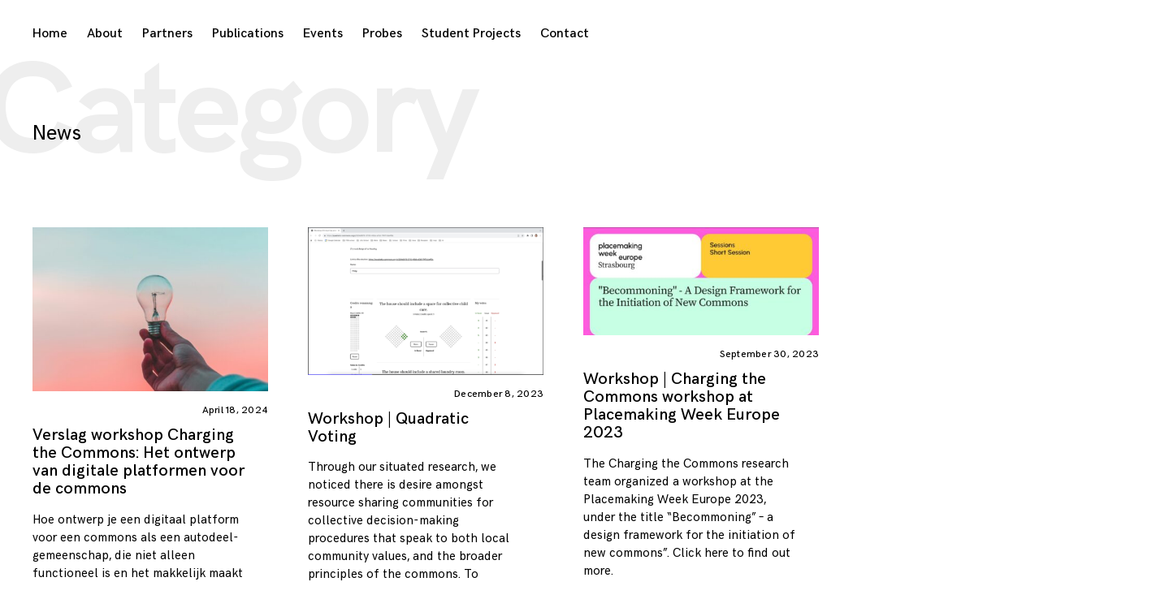

--- FILE ---
content_type: text/html; charset=UTF-8
request_url: https://circulateproject.nl/category/news/
body_size: 10281
content:
<!DOCTYPE html>
<html lang="en-US">
<head>
<meta charset="UTF-8">
<meta name="viewport" content="width=device-width, initial-scale=1">
<link rel="profile" href="http://gmpg.org/xfn/11">

	<script src="https://civicixdproject.com/wp-admin/admin-ajax.php?action=mercator-sso-js&#038;host=circulateproject.nl&#038;back=https%3A%2F%2Fcirculateproject.nl%2Fcategory%2Fnews%2F&#038;site=6&#038;nonce=62fe9426ec"></script>
	<script type="text/javascript">
		/* <![CDATA[ */
			if ( 'function' === typeof MercatorSSO ) {
				document.cookie = "wordpress_test_cookie=WP Cookie check; path=/";
				if ( document.cookie.match( /(;|^)\s*wordpress_test_cookie\=/ ) ) {
					MercatorSSO();
				}
			}
		/* ]]> */
	</script>
<title>News &#8211; Charging the Commons</title>
<meta name='robots' content='max-image-preview:large' />
<link rel="alternate" type="application/rss+xml" title="Charging the Commons &raquo; Feed" href="https://circulateproject.nl/feed/" />
<link rel="alternate" type="application/rss+xml" title="Charging the Commons &raquo; Comments Feed" href="https://circulateproject.nl/comments/feed/" />
<link rel="alternate" type="application/rss+xml" title="Charging the Commons &raquo; News Category Feed" href="https://circulateproject.nl/category/news/feed/" />
<style id='wp-img-auto-sizes-contain-inline-css' type='text/css'>
img:is([sizes=auto i],[sizes^="auto," i]){contain-intrinsic-size:3000px 1500px}
/*# sourceURL=wp-img-auto-sizes-contain-inline-css */
</style>
<style id='wp-emoji-styles-inline-css' type='text/css'>

	img.wp-smiley, img.emoji {
		display: inline !important;
		border: none !important;
		box-shadow: none !important;
		height: 1em !important;
		width: 1em !important;
		margin: 0 0.07em !important;
		vertical-align: -0.1em !important;
		background: none !important;
		padding: 0 !important;
	}
/*# sourceURL=wp-emoji-styles-inline-css */
</style>
<style id='wp-block-library-inline-css' type='text/css'>
:root{--wp-block-synced-color:#7a00df;--wp-block-synced-color--rgb:122,0,223;--wp-bound-block-color:var(--wp-block-synced-color);--wp-editor-canvas-background:#ddd;--wp-admin-theme-color:#007cba;--wp-admin-theme-color--rgb:0,124,186;--wp-admin-theme-color-darker-10:#006ba1;--wp-admin-theme-color-darker-10--rgb:0,107,160.5;--wp-admin-theme-color-darker-20:#005a87;--wp-admin-theme-color-darker-20--rgb:0,90,135;--wp-admin-border-width-focus:2px}@media (min-resolution:192dpi){:root{--wp-admin-border-width-focus:1.5px}}.wp-element-button{cursor:pointer}:root .has-very-light-gray-background-color{background-color:#eee}:root .has-very-dark-gray-background-color{background-color:#313131}:root .has-very-light-gray-color{color:#eee}:root .has-very-dark-gray-color{color:#313131}:root .has-vivid-green-cyan-to-vivid-cyan-blue-gradient-background{background:linear-gradient(135deg,#00d084,#0693e3)}:root .has-purple-crush-gradient-background{background:linear-gradient(135deg,#34e2e4,#4721fb 50%,#ab1dfe)}:root .has-hazy-dawn-gradient-background{background:linear-gradient(135deg,#faaca8,#dad0ec)}:root .has-subdued-olive-gradient-background{background:linear-gradient(135deg,#fafae1,#67a671)}:root .has-atomic-cream-gradient-background{background:linear-gradient(135deg,#fdd79a,#004a59)}:root .has-nightshade-gradient-background{background:linear-gradient(135deg,#330968,#31cdcf)}:root .has-midnight-gradient-background{background:linear-gradient(135deg,#020381,#2874fc)}:root{--wp--preset--font-size--normal:16px;--wp--preset--font-size--huge:42px}.has-regular-font-size{font-size:1em}.has-larger-font-size{font-size:2.625em}.has-normal-font-size{font-size:var(--wp--preset--font-size--normal)}.has-huge-font-size{font-size:var(--wp--preset--font-size--huge)}.has-text-align-center{text-align:center}.has-text-align-left{text-align:left}.has-text-align-right{text-align:right}.has-fit-text{white-space:nowrap!important}#end-resizable-editor-section{display:none}.aligncenter{clear:both}.items-justified-left{justify-content:flex-start}.items-justified-center{justify-content:center}.items-justified-right{justify-content:flex-end}.items-justified-space-between{justify-content:space-between}.screen-reader-text{border:0;clip-path:inset(50%);height:1px;margin:-1px;overflow:hidden;padding:0;position:absolute;width:1px;word-wrap:normal!important}.screen-reader-text:focus{background-color:#ddd;clip-path:none;color:#444;display:block;font-size:1em;height:auto;left:5px;line-height:normal;padding:15px 23px 14px;text-decoration:none;top:5px;width:auto;z-index:100000}html :where(.has-border-color){border-style:solid}html :where([style*=border-top-color]){border-top-style:solid}html :where([style*=border-right-color]){border-right-style:solid}html :where([style*=border-bottom-color]){border-bottom-style:solid}html :where([style*=border-left-color]){border-left-style:solid}html :where([style*=border-width]){border-style:solid}html :where([style*=border-top-width]){border-top-style:solid}html :where([style*=border-right-width]){border-right-style:solid}html :where([style*=border-bottom-width]){border-bottom-style:solid}html :where([style*=border-left-width]){border-left-style:solid}html :where(img[class*=wp-image-]){height:auto;max-width:100%}:where(figure){margin:0 0 1em}html :where(.is-position-sticky){--wp-admin--admin-bar--position-offset:var(--wp-admin--admin-bar--height,0px)}@media screen and (max-width:600px){html :where(.is-position-sticky){--wp-admin--admin-bar--position-offset:0px}}

/*# sourceURL=wp-block-library-inline-css */
</style><style id='global-styles-inline-css' type='text/css'>
:root{--wp--preset--aspect-ratio--square: 1;--wp--preset--aspect-ratio--4-3: 4/3;--wp--preset--aspect-ratio--3-4: 3/4;--wp--preset--aspect-ratio--3-2: 3/2;--wp--preset--aspect-ratio--2-3: 2/3;--wp--preset--aspect-ratio--16-9: 16/9;--wp--preset--aspect-ratio--9-16: 9/16;--wp--preset--color--black: #000000;--wp--preset--color--cyan-bluish-gray: #abb8c3;--wp--preset--color--white: #ffffff;--wp--preset--color--pale-pink: #f78da7;--wp--preset--color--vivid-red: #cf2e2e;--wp--preset--color--luminous-vivid-orange: #ff6900;--wp--preset--color--luminous-vivid-amber: #fcb900;--wp--preset--color--light-green-cyan: #7bdcb5;--wp--preset--color--vivid-green-cyan: #00d084;--wp--preset--color--pale-cyan-blue: #8ed1fc;--wp--preset--color--vivid-cyan-blue: #0693e3;--wp--preset--color--vivid-purple: #9b51e0;--wp--preset--gradient--vivid-cyan-blue-to-vivid-purple: linear-gradient(135deg,rgb(6,147,227) 0%,rgb(155,81,224) 100%);--wp--preset--gradient--light-green-cyan-to-vivid-green-cyan: linear-gradient(135deg,rgb(122,220,180) 0%,rgb(0,208,130) 100%);--wp--preset--gradient--luminous-vivid-amber-to-luminous-vivid-orange: linear-gradient(135deg,rgb(252,185,0) 0%,rgb(255,105,0) 100%);--wp--preset--gradient--luminous-vivid-orange-to-vivid-red: linear-gradient(135deg,rgb(255,105,0) 0%,rgb(207,46,46) 100%);--wp--preset--gradient--very-light-gray-to-cyan-bluish-gray: linear-gradient(135deg,rgb(238,238,238) 0%,rgb(169,184,195) 100%);--wp--preset--gradient--cool-to-warm-spectrum: linear-gradient(135deg,rgb(74,234,220) 0%,rgb(151,120,209) 20%,rgb(207,42,186) 40%,rgb(238,44,130) 60%,rgb(251,105,98) 80%,rgb(254,248,76) 100%);--wp--preset--gradient--blush-light-purple: linear-gradient(135deg,rgb(255,206,236) 0%,rgb(152,150,240) 100%);--wp--preset--gradient--blush-bordeaux: linear-gradient(135deg,rgb(254,205,165) 0%,rgb(254,45,45) 50%,rgb(107,0,62) 100%);--wp--preset--gradient--luminous-dusk: linear-gradient(135deg,rgb(255,203,112) 0%,rgb(199,81,192) 50%,rgb(65,88,208) 100%);--wp--preset--gradient--pale-ocean: linear-gradient(135deg,rgb(255,245,203) 0%,rgb(182,227,212) 50%,rgb(51,167,181) 100%);--wp--preset--gradient--electric-grass: linear-gradient(135deg,rgb(202,248,128) 0%,rgb(113,206,126) 100%);--wp--preset--gradient--midnight: linear-gradient(135deg,rgb(2,3,129) 0%,rgb(40,116,252) 100%);--wp--preset--font-size--small: 13px;--wp--preset--font-size--medium: 20px;--wp--preset--font-size--large: 36px;--wp--preset--font-size--x-large: 42px;--wp--preset--spacing--20: 0.44rem;--wp--preset--spacing--30: 0.67rem;--wp--preset--spacing--40: 1rem;--wp--preset--spacing--50: 1.5rem;--wp--preset--spacing--60: 2.25rem;--wp--preset--spacing--70: 3.38rem;--wp--preset--spacing--80: 5.06rem;--wp--preset--shadow--natural: 6px 6px 9px rgba(0, 0, 0, 0.2);--wp--preset--shadow--deep: 12px 12px 50px rgba(0, 0, 0, 0.4);--wp--preset--shadow--sharp: 6px 6px 0px rgba(0, 0, 0, 0.2);--wp--preset--shadow--outlined: 6px 6px 0px -3px rgb(255, 255, 255), 6px 6px rgb(0, 0, 0);--wp--preset--shadow--crisp: 6px 6px 0px rgb(0, 0, 0);}:where(.is-layout-flex){gap: 0.5em;}:where(.is-layout-grid){gap: 0.5em;}body .is-layout-flex{display: flex;}.is-layout-flex{flex-wrap: wrap;align-items: center;}.is-layout-flex > :is(*, div){margin: 0;}body .is-layout-grid{display: grid;}.is-layout-grid > :is(*, div){margin: 0;}:where(.wp-block-columns.is-layout-flex){gap: 2em;}:where(.wp-block-columns.is-layout-grid){gap: 2em;}:where(.wp-block-post-template.is-layout-flex){gap: 1.25em;}:where(.wp-block-post-template.is-layout-grid){gap: 1.25em;}.has-black-color{color: var(--wp--preset--color--black) !important;}.has-cyan-bluish-gray-color{color: var(--wp--preset--color--cyan-bluish-gray) !important;}.has-white-color{color: var(--wp--preset--color--white) !important;}.has-pale-pink-color{color: var(--wp--preset--color--pale-pink) !important;}.has-vivid-red-color{color: var(--wp--preset--color--vivid-red) !important;}.has-luminous-vivid-orange-color{color: var(--wp--preset--color--luminous-vivid-orange) !important;}.has-luminous-vivid-amber-color{color: var(--wp--preset--color--luminous-vivid-amber) !important;}.has-light-green-cyan-color{color: var(--wp--preset--color--light-green-cyan) !important;}.has-vivid-green-cyan-color{color: var(--wp--preset--color--vivid-green-cyan) !important;}.has-pale-cyan-blue-color{color: var(--wp--preset--color--pale-cyan-blue) !important;}.has-vivid-cyan-blue-color{color: var(--wp--preset--color--vivid-cyan-blue) !important;}.has-vivid-purple-color{color: var(--wp--preset--color--vivid-purple) !important;}.has-black-background-color{background-color: var(--wp--preset--color--black) !important;}.has-cyan-bluish-gray-background-color{background-color: var(--wp--preset--color--cyan-bluish-gray) !important;}.has-white-background-color{background-color: var(--wp--preset--color--white) !important;}.has-pale-pink-background-color{background-color: var(--wp--preset--color--pale-pink) !important;}.has-vivid-red-background-color{background-color: var(--wp--preset--color--vivid-red) !important;}.has-luminous-vivid-orange-background-color{background-color: var(--wp--preset--color--luminous-vivid-orange) !important;}.has-luminous-vivid-amber-background-color{background-color: var(--wp--preset--color--luminous-vivid-amber) !important;}.has-light-green-cyan-background-color{background-color: var(--wp--preset--color--light-green-cyan) !important;}.has-vivid-green-cyan-background-color{background-color: var(--wp--preset--color--vivid-green-cyan) !important;}.has-pale-cyan-blue-background-color{background-color: var(--wp--preset--color--pale-cyan-blue) !important;}.has-vivid-cyan-blue-background-color{background-color: var(--wp--preset--color--vivid-cyan-blue) !important;}.has-vivid-purple-background-color{background-color: var(--wp--preset--color--vivid-purple) !important;}.has-black-border-color{border-color: var(--wp--preset--color--black) !important;}.has-cyan-bluish-gray-border-color{border-color: var(--wp--preset--color--cyan-bluish-gray) !important;}.has-white-border-color{border-color: var(--wp--preset--color--white) !important;}.has-pale-pink-border-color{border-color: var(--wp--preset--color--pale-pink) !important;}.has-vivid-red-border-color{border-color: var(--wp--preset--color--vivid-red) !important;}.has-luminous-vivid-orange-border-color{border-color: var(--wp--preset--color--luminous-vivid-orange) !important;}.has-luminous-vivid-amber-border-color{border-color: var(--wp--preset--color--luminous-vivid-amber) !important;}.has-light-green-cyan-border-color{border-color: var(--wp--preset--color--light-green-cyan) !important;}.has-vivid-green-cyan-border-color{border-color: var(--wp--preset--color--vivid-green-cyan) !important;}.has-pale-cyan-blue-border-color{border-color: var(--wp--preset--color--pale-cyan-blue) !important;}.has-vivid-cyan-blue-border-color{border-color: var(--wp--preset--color--vivid-cyan-blue) !important;}.has-vivid-purple-border-color{border-color: var(--wp--preset--color--vivid-purple) !important;}.has-vivid-cyan-blue-to-vivid-purple-gradient-background{background: var(--wp--preset--gradient--vivid-cyan-blue-to-vivid-purple) !important;}.has-light-green-cyan-to-vivid-green-cyan-gradient-background{background: var(--wp--preset--gradient--light-green-cyan-to-vivid-green-cyan) !important;}.has-luminous-vivid-amber-to-luminous-vivid-orange-gradient-background{background: var(--wp--preset--gradient--luminous-vivid-amber-to-luminous-vivid-orange) !important;}.has-luminous-vivid-orange-to-vivid-red-gradient-background{background: var(--wp--preset--gradient--luminous-vivid-orange-to-vivid-red) !important;}.has-very-light-gray-to-cyan-bluish-gray-gradient-background{background: var(--wp--preset--gradient--very-light-gray-to-cyan-bluish-gray) !important;}.has-cool-to-warm-spectrum-gradient-background{background: var(--wp--preset--gradient--cool-to-warm-spectrum) !important;}.has-blush-light-purple-gradient-background{background: var(--wp--preset--gradient--blush-light-purple) !important;}.has-blush-bordeaux-gradient-background{background: var(--wp--preset--gradient--blush-bordeaux) !important;}.has-luminous-dusk-gradient-background{background: var(--wp--preset--gradient--luminous-dusk) !important;}.has-pale-ocean-gradient-background{background: var(--wp--preset--gradient--pale-ocean) !important;}.has-electric-grass-gradient-background{background: var(--wp--preset--gradient--electric-grass) !important;}.has-midnight-gradient-background{background: var(--wp--preset--gradient--midnight) !important;}.has-small-font-size{font-size: var(--wp--preset--font-size--small) !important;}.has-medium-font-size{font-size: var(--wp--preset--font-size--medium) !important;}.has-large-font-size{font-size: var(--wp--preset--font-size--large) !important;}.has-x-large-font-size{font-size: var(--wp--preset--font-size--x-large) !important;}
/*# sourceURL=global-styles-inline-css */
</style>

<style id='classic-theme-styles-inline-css' type='text/css'>
/*! This file is auto-generated */
.wp-block-button__link{color:#fff;background-color:#32373c;border-radius:9999px;box-shadow:none;text-decoration:none;padding:calc(.667em + 2px) calc(1.333em + 2px);font-size:1.125em}.wp-block-file__button{background:#32373c;color:#fff;text-decoration:none}
/*# sourceURL=/wp-includes/css/classic-themes.min.css */
</style>
<link rel='stylesheet' id='coup-style-css' href='https://circulateproject.nl/wp-content/themes/coup-lite/style.css?ver=6.9' type='text/css' media='all' />
<style id='coup-style-inline-css' type='text/css'>
.site-title,
		.site-description {
			position: absolute;
			clip: rect(1px, 1px, 1px, 1px);
		}
/*# sourceURL=coup-style-inline-css */
</style>
<link rel='stylesheet' id='coup-font-enqueue-css' href='https://circulateproject.nl/wp-content/themes/coup-lite/assets/fonts/hk-grotesk/stylesheet.css?ver=6.9' type='text/css' media='all' />
<link rel='stylesheet' id='child-style-css' href='https://circulateproject.nl/wp-content/themes/circulate/style.css?ver=1727' type='text/css' media='all' />
<script type="text/javascript" src="https://circulateproject.nl/wp-includes/js/jquery/jquery.min.js?ver=3.7.1" id="jquery-core-js"></script>
<script type="text/javascript" src="https://circulateproject.nl/wp-includes/js/jquery/jquery-migrate.min.js?ver=3.4.1" id="jquery-migrate-js"></script>
<link rel="https://api.w.org/" href="https://circulateproject.nl/wp-json/" /><link rel="alternate" title="JSON" type="application/json" href="https://circulateproject.nl/wp-json/wp/v2/categories/4" /><link rel="EditURI" type="application/rsd+xml" title="RSD" href="https://circulateproject.nl/xmlrpc.php?rsd" />
<meta name="generator" content="WordPress 6.9" />
<link rel="icon" href="https://circulateproject.nl/wp-content/uploads/sites/6/2022/04/cropped-CtC_RGB_Icon-e1649946117382-32x32.png" sizes="32x32" />
<link rel="icon" href="https://circulateproject.nl/wp-content/uploads/sites/6/2022/04/cropped-CtC_RGB_Icon-e1649946117382-192x192.png" sizes="192x192" />
<link rel="apple-touch-icon" href="https://circulateproject.nl/wp-content/uploads/sites/6/2022/04/cropped-CtC_RGB_Icon-e1649946117382-180x180.png" />
<meta name="msapplication-TileImage" content="https://circulateproject.nl/wp-content/uploads/sites/6/2022/04/cropped-CtC_RGB_Icon-e1649946117382-270x270.png" />
		<style type="text/css" id="wp-custom-css">
			.entry-content a {
     color: #3a80a1 !important;
	   Text-decoration: underline #3a80a1 solid !important;  
}

.entry-content a:hover {
  color: #ff7d08 !important;
	Text-decoration: underline #ff7d08 solid !important;  
}


		</style>
		</head>

<body class="archive category category-news category-4 wp-theme-coup-lite wp-child-theme-circulate tk-theme-frontend standard-layout group-blog hfeed has-sidebar">
<div id="page" class="site">
	<a class="skip-link screen-reader-text" href="#content">Skip to content</a>

	<header id="masthead" class="site-header" role="banner">
		<div class="site-branding">
														<p class="site-title"><a href="https://circulateproject.nl/" rel="home">Charging the Commons</a></p>
											<p class="site-description">Designing for resource-sharing communities</p>
											</div><!-- .site-branding -->

		<div class="sidebar-nav-holder">

							<div class="sidebar-button">
					<button class="sidebar-toggle">
						<span class="screen-reader-text">toggle open/close sidebar</span>
						<i class="icon-sidebar"></i>
						<i class="icon-close"></i>
					</button>
				</div>
				<div class="sidebar-hide-scroll">
					
<aside id="secondary" class="widget-area" role="complementary">
	<section id="search-2" class="widget widget_search">

<form role="search" method="get" class="search-form" action="https://circulateproject.nl/">
	<label for="search-form-6972df407dc94">
		<span class="screen-reader-text">Search for: '</span>
	</label>
	<input type="search" id="search-form-6972df407dc94" class="search-field" placeholder="Search" value="" name="s" />
	<button type="submit" class="search-submit">
		<i class="icon-search"></i>
		<span class="screen-reader-text">
			Search			</span>
		</button>
</form>
</section><section id="calendar-2" class="widget widget_calendar"><div id="calendar_wrap" class="calendar_wrap"><table id="wp-calendar" class="wp-calendar-table">
	<caption>January 2026</caption>
	<thead>
	<tr>
		<th scope="col" aria-label="Monday">M</th>
		<th scope="col" aria-label="Tuesday">T</th>
		<th scope="col" aria-label="Wednesday">W</th>
		<th scope="col" aria-label="Thursday">T</th>
		<th scope="col" aria-label="Friday">F</th>
		<th scope="col" aria-label="Saturday">S</th>
		<th scope="col" aria-label="Sunday">S</th>
	</tr>
	</thead>
	<tbody>
	<tr>
		<td colspan="3" class="pad">&nbsp;</td><td>1</td><td>2</td><td>3</td><td>4</td>
	</tr>
	<tr>
		<td>5</td><td>6</td><td>7</td><td>8</td><td>9</td><td>10</td><td>11</td>
	</tr>
	<tr>
		<td>12</td><td>13</td><td>14</td><td>15</td><td>16</td><td>17</td><td>18</td>
	</tr>
	<tr>
		<td>19</td><td>20</td><td>21</td><td>22</td><td id="today">23</td><td>24</td><td>25</td>
	</tr>
	<tr>
		<td>26</td><td>27</td><td>28</td><td>29</td><td>30</td><td>31</td>
		<td class="pad" colspan="1">&nbsp;</td>
	</tr>
	</tbody>
	</table><nav aria-label="Previous and next months" class="wp-calendar-nav">
		<span class="wp-calendar-nav-prev"><a href="https://circulateproject.nl/2024/07/">&laquo; Jul</a></span>
		<span class="pad">&nbsp;</span>
		<span class="wp-calendar-nav-next">&nbsp;</span>
	</nav></div></section>
		<section id="recent-posts-2" class="widget widget_recent_entries">
		<h6 class="widget-title">Recent Posts</h6>
		<ul>
											<li>
					<a href="https://circulateproject.nl/2024/07/11/design-for-collective-decision-making/">Design for Collective Decision-making</a>
									</li>
											<li>
					<a href="https://circulateproject.nl/2024/07/11/utility-collectivity-card-deck/">Utility/Collectivity Card Deck</a>
									</li>
											<li>
					<a href="https://circulateproject.nl/2024/07/09/be-commoning-a-model-for-the-design-of-new-commons-initiatives/">Be-commoning: a model for the design of new commons initiatives</a>
									</li>
											<li>
					<a href="https://circulateproject.nl/2024/07/02/becommoning-bespiegeld-in-gesprek-met-professionals-1-marthijn-pool-en-marjolein-smeele/">Becommoning bespiegeld: in gesprek met professionals #2 |  Marthijn Pool (Space &amp; Matter) en Marjolein Smeele (Common City)</a>
									</li>
											<li>
					<a href="https://circulateproject.nl/2024/06/27/becommoning-bespiegeld-in-gesprek-met-professionals-1-minouche-besters-partner-bij-stipo/">Becommoning bespiegeld: in gesprek met professionals #1  |  Minouche Besters, Partner bij Stipo</a>
									</li>
					</ul>

		</section><section id="text-2" class="widget widget_text"><h6 class="widget-title">Colophon</h6>			<div class="textwidget"><p>lorem</p>
</div>
		</section></aside><!-- #secondary -->
				</div>
			
			<nav id="site-navigation" class="main-navigation" role="navigation">
				<button class="menu-toggle hide" aria-controls="primary-menu" aria-expanded="false">
					<span class="open-menu">Menu</span>
					<span class="close-menu">Close</span>
					<span class="hamburger">
						<span></span>
						<span></span>
					</span>
				</button>
				<div class="menu-primary-navigation-container"><ul id="primary-menu" class="menu"><li id="menu-item-99" class="menu-item menu-item-type-custom menu-item-object-custom menu-item-home menu-item-99"><a href="http://circulateproject.nl/">Home</a></li>
<li id="menu-item-100" class="menu-item menu-item-type-post_type menu-item-object-page menu-item-100"><a href="https://circulateproject.nl/sample-page/">About</a></li>
<li id="menu-item-141" class="menu-item menu-item-type-post_type menu-item-object-page menu-item-141"><a href="https://circulateproject.nl/consortium-partners/">Partners</a></li>
<li id="menu-item-186" class="menu-item menu-item-type-taxonomy menu-item-object-category menu-item-186"><a href="https://circulateproject.nl/category/publications/">Publications</a></li>
<li id="menu-item-263" class="menu-item menu-item-type-taxonomy menu-item-object-category menu-item-263"><a href="https://circulateproject.nl/category/events/">Events</a></li>
<li id="menu-item-185" class="menu-item menu-item-type-taxonomy menu-item-object-category menu-item-185"><a href="https://circulateproject.nl/category/probes/">Probes</a></li>
<li id="menu-item-187" class="menu-item menu-item-type-taxonomy menu-item-object-category menu-item-187"><a href="https://circulateproject.nl/category/student-projects/">Student Projects</a></li>
<li id="menu-item-101" class="menu-item menu-item-type-post_type menu-item-object-page menu-item-101"><a href="https://circulateproject.nl/contact/">Contact</a></li>
</ul></div>			</nav><!-- #site-navigation -->
		</div>
	</header><!-- #masthead -->

	<div id="content" class="site-content">

	<div id="primary" class="content-area">
		<main id="main" class="site-main container" role="main">

		
			<header class="page-header container">
				<h1 class="page-title"><span class="big-text">Category</span><span class="archive-name">News</span></h1>			</header><!-- .page-header -->

			<div id="post-load" class="row">

			
<article id="post-659" class="post-659 post type-post status-publish format-standard has-post-thumbnail hentry category-news">
<div class="archive-background">

	
			<div class="featured-content featured-image horizontal-img">

				
				
					<a href="https://circulateproject.nl/2024/04/18/verslag-workshop-charging-the-commons-het-ontwerp-van-digitale-platformen-voor-de-commons/"><img width="450" height="314" src="https://circulateproject.nl/wp-content/uploads/sites/6/2023/09/diego-ph-fIq0tET6llw-unsplash-scaled-e1714729577935-450x314.jpg" class="attachment-coup-archive size-coup-archive wp-post-image" alt="" decoding="async" fetchpriority="high" srcset="https://circulateproject.nl/wp-content/uploads/sites/6/2023/09/diego-ph-fIq0tET6llw-unsplash-scaled-e1714729577935-450x314.jpg 450w, https://circulateproject.nl/wp-content/uploads/sites/6/2023/09/diego-ph-fIq0tET6llw-unsplash-scaled-e1714729577935-300x209.jpg 300w, https://circulateproject.nl/wp-content/uploads/sites/6/2023/09/diego-ph-fIq0tET6llw-unsplash-scaled-e1714729577935-1024x714.jpg 1024w, https://circulateproject.nl/wp-content/uploads/sites/6/2023/09/diego-ph-fIq0tET6llw-unsplash-scaled-e1714729577935-768x535.jpg 768w, https://circulateproject.nl/wp-content/uploads/sites/6/2023/09/diego-ph-fIq0tET6llw-unsplash-scaled-e1714729577935-1536x1070.jpg 1536w, https://circulateproject.nl/wp-content/uploads/sites/6/2023/09/diego-ph-fIq0tET6llw-unsplash-scaled-e1714729577935-900x627.jpg 900w, https://circulateproject.nl/wp-content/uploads/sites/6/2023/09/diego-ph-fIq0tET6llw-unsplash-scaled-e1714729577935-1000x697.jpg 1000w, https://circulateproject.nl/wp-content/uploads/sites/6/2023/09/diego-ph-fIq0tET6llw-unsplash-scaled-e1714729577935.jpg 2048w" sizes="(max-width: 450px) 100vw, 450px" /></a>

				
				<a class="more-link" href="https://circulateproject.nl/2024/04/18/verslag-workshop-charging-the-commons-het-ontwerp-van-digitale-platformen-voor-de-commons/">Read More</a>
			</div>

			<div class="entry-meta">
		<span class="byline">By : <span class="author vcard"><a class="url fn n" href="https://circulateproject.nl/author/iskander/">iskander</a></span></span><span class="posted-on"> <a href="https://circulateproject.nl/2024/04/18/verslag-workshop-charging-the-commons-het-ontwerp-van-digitale-platformen-voor-de-commons/" rel="bookmark"><time class="entry-date published" datetime="2024-04-18T15:45:19+00:00">April 18, 2024</time><time class="updated" datetime="2024-05-14T15:51:00+00:00">May 14, 2024</time></a></span>	</div><!-- .entry-meta -->
	
	<header class="entry-header">
		<h2 class="entry-title"><a href="https://circulateproject.nl/2024/04/18/verslag-workshop-charging-the-commons-het-ontwerp-van-digitale-platformen-voor-de-commons/" rel="bookmark">Verslag workshop Charging the Commons: Het ontwerp van digitale platformen voor de commons</a></h2>	</header><!-- .entry-header -->

	<div class="entry-content">
		<p>Hoe ontwerp je een digitaal platform voor een commons als een autodeel-gemeenschap, die niet alleen functioneel is en het makkelijk maakt om een auto te reserveren, maar die tegelijkertijd ook de commons als gemeenschap versterkt? Die vraag stond centraal in de workshop die we op 4 april met partners uit het Charging the Commons-project hielden bij de HvA. </p>
	</div><!-- .entry-content -->

	</div>
</article><!-- #post-## -->

<article id="post-509" class="post-509 post type-post status-publish format-standard has-post-thumbnail hentry category-news">
<div class="archive-background">

	
			<div class="featured-content featured-image horizontal-img">

				
				
					<a href="https://circulateproject.nl/2023/12/08/quadratic-voting-workshop/"><img width="450" height="282" src="https://circulateproject.nl/wp-content/uploads/sites/6/2023/12/Quadratic-voting-image001-1-450x282.png" class="attachment-coup-archive size-coup-archive wp-post-image" alt="" decoding="async" srcset="https://circulateproject.nl/wp-content/uploads/sites/6/2023/12/Quadratic-voting-image001-1-450x282.png 450w, https://circulateproject.nl/wp-content/uploads/sites/6/2023/12/Quadratic-voting-image001-1-300x188.png 300w, https://circulateproject.nl/wp-content/uploads/sites/6/2023/12/Quadratic-voting-image001-1-1024x641.png 1024w, https://circulateproject.nl/wp-content/uploads/sites/6/2023/12/Quadratic-voting-image001-1-768x480.png 768w, https://circulateproject.nl/wp-content/uploads/sites/6/2023/12/Quadratic-voting-image001-1-1536x961.png 1536w, https://circulateproject.nl/wp-content/uploads/sites/6/2023/12/Quadratic-voting-image001-1-900x563.png 900w, https://circulateproject.nl/wp-content/uploads/sites/6/2023/12/Quadratic-voting-image001-1-1000x626.png 1000w, https://circulateproject.nl/wp-content/uploads/sites/6/2023/12/Quadratic-voting-image001-1.png 1576w" sizes="(max-width: 450px) 100vw, 450px" /></a>

				
				<a class="more-link" href="https://circulateproject.nl/2023/12/08/quadratic-voting-workshop/">Read More</a>
			</div>

			<div class="entry-meta">
		<span class="byline">By : <span class="author vcard"><a class="url fn n" href="https://circulateproject.nl/author/iskander/">iskander</a></span></span><span class="posted-on"> <a href="https://circulateproject.nl/2023/12/08/quadratic-voting-workshop/" rel="bookmark"><time class="entry-date published" datetime="2023-12-08T09:59:47+00:00">December 8, 2023</time><time class="updated" datetime="2023-12-08T11:38:36+00:00">December 8, 2023</time></a></span>	</div><!-- .entry-meta -->
	
	<header class="entry-header">
		<h2 class="entry-title"><a href="https://circulateproject.nl/2023/12/08/quadratic-voting-workshop/" rel="bookmark">Workshop | Quadratic Voting</a></h2>	</header><!-- .entry-header -->

	<div class="entry-content">
		<p>Through our situated research, we noticed there is desire amongst resource sharing communities for collective decision-making procedures that speak to both local community values, and the broader principles of the commons. To explore this further designer-researcher Tara Karpinski conducted a workshop with members of the Community Land Trust H-buurt.</p>
	</div><!-- .entry-content -->

	</div>
</article><!-- #post-## -->

<article id="post-456" class="post-456 post type-post status-publish format-standard has-post-thumbnail hentry category-news category-events">
<div class="archive-background">

	
			<div class="featured-content featured-image horizontal-img">

				
				
					<a href="https://circulateproject.nl/2023/09/30/workshop-charging-the-commons-workshop-at-placemaking-week-europe-2023/"><img width="450" height="207" src="https://circulateproject.nl/wp-content/uploads/sites/6/2023/11/eb80d3c5-1043-e5c0-61e8-6c487b5612ca-450x207.jpeg" class="attachment-coup-archive size-coup-archive wp-post-image" alt="" decoding="async" srcset="https://circulateproject.nl/wp-content/uploads/sites/6/2023/11/eb80d3c5-1043-e5c0-61e8-6c487b5612ca-450x207.jpeg 450w, https://circulateproject.nl/wp-content/uploads/sites/6/2023/11/eb80d3c5-1043-e5c0-61e8-6c487b5612ca-300x138.jpeg 300w, https://circulateproject.nl/wp-content/uploads/sites/6/2023/11/eb80d3c5-1043-e5c0-61e8-6c487b5612ca-1024x471.jpeg 1024w, https://circulateproject.nl/wp-content/uploads/sites/6/2023/11/eb80d3c5-1043-e5c0-61e8-6c487b5612ca-768x353.jpeg 768w, https://circulateproject.nl/wp-content/uploads/sites/6/2023/11/eb80d3c5-1043-e5c0-61e8-6c487b5612ca-900x414.jpeg 900w, https://circulateproject.nl/wp-content/uploads/sites/6/2023/11/eb80d3c5-1043-e5c0-61e8-6c487b5612ca-1000x460.jpeg 1000w, https://circulateproject.nl/wp-content/uploads/sites/6/2023/11/eb80d3c5-1043-e5c0-61e8-6c487b5612ca.jpeg 1080w" sizes="(max-width: 450px) 100vw, 450px" /></a>

				
				<a class="more-link" href="https://circulateproject.nl/2023/09/30/workshop-charging-the-commons-workshop-at-placemaking-week-europe-2023/">Read More</a>
			</div>

			<div class="entry-meta">
		<span class="byline">By : <span class="author vcard"><a class="url fn n" href="https://circulateproject.nl/author/iskander/">iskander</a></span></span><span class="posted-on"> <a href="https://circulateproject.nl/2023/09/30/workshop-charging-the-commons-workshop-at-placemaking-week-europe-2023/" rel="bookmark"><time class="entry-date published" datetime="2023-09-30T10:23:00+00:00">September 30, 2023</time><time class="updated" datetime="2023-11-02T10:38:30+00:00">November 2, 2023</time></a></span>	</div><!-- .entry-meta -->
	
	<header class="entry-header">
		<h2 class="entry-title"><a href="https://circulateproject.nl/2023/09/30/workshop-charging-the-commons-workshop-at-placemaking-week-europe-2023/" rel="bookmark">Workshop  |  Charging the Commons workshop at Placemaking Week Europe 2023</a></h2>	</header><!-- .entry-header -->

	<div class="entry-content">
		<p>The Charging the Commons research team organized a workshop at the Placemaking Week Europe 2023, under the title &#8220;Becommoning&#8221; &#8211; a design framework for the initiation of new commons&#8221;. Click here to find out more. </p>
	</div><!-- .entry-content -->

	</div>
</article><!-- #post-## -->

<article id="post-477" class="post-477 post type-post status-publish format-standard has-post-thumbnail hentry category-news category-events">
<div class="archive-background">

	
			<div class="featured-content featured-image horizontal-img">

				
				
					<a href="https://circulateproject.nl/2023/03/01/workshop-domestic-bliss/"><img width="450" height="336" src="https://circulateproject.nl/wp-content/uploads/sites/6/2023/03/Screenshot-2023-11-09-at-10.23.53-450x336.png" class="attachment-coup-archive size-coup-archive wp-post-image" alt="" decoding="async" loading="lazy" srcset="https://circulateproject.nl/wp-content/uploads/sites/6/2023/03/Screenshot-2023-11-09-at-10.23.53-450x336.png 450w, https://circulateproject.nl/wp-content/uploads/sites/6/2023/03/Screenshot-2023-11-09-at-10.23.53-300x224.png 300w, https://circulateproject.nl/wp-content/uploads/sites/6/2023/03/Screenshot-2023-11-09-at-10.23.53-768x574.png 768w, https://circulateproject.nl/wp-content/uploads/sites/6/2023/03/Screenshot-2023-11-09-at-10.23.53.png 863w" sizes="auto, (max-width: 450px) 100vw, 450px" /></a>

				
				<a class="more-link" href="https://circulateproject.nl/2023/03/01/workshop-domestic-bliss/">Read More</a>
			</div>

			<div class="entry-meta">
		<span class="byline">By : <span class="author vcard"><a class="url fn n" href="https://circulateproject.nl/author/iskander/">iskander</a></span></span><span class="posted-on"> <a href="https://circulateproject.nl/2023/03/01/workshop-domestic-bliss/" rel="bookmark"><time class="entry-date published" datetime="2023-03-01T09:24:00+00:00">March 1, 2023</time><time class="updated" datetime="2023-11-09T09:32:38+00:00">November 9, 2023</time></a></span>	</div><!-- .entry-meta -->
	
	<header class="entry-header">
		<h2 class="entry-title"><a href="https://circulateproject.nl/2023/03/01/workshop-domestic-bliss/" rel="bookmark">Workshop  |  Domestic Bliss</a></h2>	</header><!-- .entry-header -->

	<div class="entry-content">
		<p>Charging the Commons team organised a workshop to explore with the Community Land Trust (Bijlmer, Amsterdam) members what and how they want to share, within the context of an urban commons community</p>
	</div><!-- .entry-content -->

	</div>
</article><!-- #post-## -->

<article id="post-302" class="post-302 post type-post status-publish format-standard has-post-thumbnail hentry category-publications category-news">
<div class="archive-background">

	
			<div class="featured-content featured-image horizontal-img">

				
				
					<a href="https://circulateproject.nl/2022/04/14/circulate-movies/"><img width="450" height="253" src="https://circulateproject.nl/wp-content/uploads/sites/6/2022/04/image001-450x253.png" class="attachment-coup-archive size-coup-archive wp-post-image" alt="" decoding="async" loading="lazy" srcset="https://circulateproject.nl/wp-content/uploads/sites/6/2022/04/image001-450x253.png 450w, https://circulateproject.nl/wp-content/uploads/sites/6/2022/04/image001-300x168.png 300w, https://circulateproject.nl/wp-content/uploads/sites/6/2022/04/image001-1024x575.png 1024w, https://circulateproject.nl/wp-content/uploads/sites/6/2022/04/image001-768x431.png 768w, https://circulateproject.nl/wp-content/uploads/sites/6/2022/04/image001-1536x863.png 1536w, https://circulateproject.nl/wp-content/uploads/sites/6/2022/04/image001-900x505.png 900w, https://circulateproject.nl/wp-content/uploads/sites/6/2022/04/image001-1000x562.png 1000w, https://circulateproject.nl/wp-content/uploads/sites/6/2022/04/image001.png 1784w" sizes="auto, (max-width: 450px) 100vw, 450px" /></a>

				
				<a class="more-link" href="https://circulateproject.nl/2022/04/14/circulate-movies/">Read More</a>
			</div>

			<div class="entry-meta">
		<span class="byline">By : <span class="author vcard"><a class="url fn n" href="https://circulateproject.nl/author/iskander/">iskander</a></span></span><span class="posted-on"> <a href="https://circulateproject.nl/2022/04/14/circulate-movies/" rel="bookmark"><time class="entry-date published" datetime="2022-04-14T11:15:01+00:00">April 14, 2022</time><time class="updated" datetime="2023-08-28T15:12:26+00:00">August 28, 2023</time></a></span>	</div><!-- .entry-meta -->
	
	<header class="entry-header">
		<h2 class="entry-title"><a href="https://circulateproject.nl/2022/04/14/circulate-movies/" rel="bookmark">Circulate Movies</a></h2>	</header><!-- .entry-header -->

	<div class="entry-content">
		<p>With the intention of documenting and disseminating the themes, research processes, and main outputs from the Circulate project, we created a series of short movies. Click here to watch. </p>
	</div><!-- .entry-content -->

	</div>
</article><!-- #post-## -->

<article id="post-66" class="post-66 post type-post status-publish format-standard hentry category-news tag-featured no-featured-content">
<div class="archive-background">

		<div class="entry-meta">
		<span class="byline">By : <span class="author vcard"><a class="url fn n" href="https://circulateproject.nl/author/jorgen/">jorgen</a></span></span><span class="posted-on"> <a href="https://circulateproject.nl/2020/01/23/about-the-project/" rel="bookmark"><time class="entry-date published" datetime="2020-01-23T16:14:13+00:00">January 23, 2020</time><time class="updated" datetime="2024-04-16T08:00:26+00:00">April 16, 2024</time></a></span>	</div><!-- .entry-meta -->
	
	<header class="entry-header">
		<h2 class="entry-title"><a href="https://circulateproject.nl/2020/01/23/about-the-project/" rel="bookmark">Charging the Commons</a></h2>	</header><!-- .entry-header -->

	<div class="entry-content">
		<p>Charging the Commons is a 2-year project that investigates the design of digital platforms for resource communities. The project explores how a Situated-design approach can be employed to articulate the (social) values of resource communities. In addition, the project examines how these values can be translated into a design for the management of an urban commons. </p>
	</div><!-- .entry-content -->

	<a class="more-link" href="https://circulateproject.nl/2020/01/23/about-the-project/">Read More</a></div>
</article><!-- #post-## -->
 </div> 
		</main><!-- #main -->
	</div><!-- #primary -->
	<aside class="side-nav">
		<!-- Search form -->
		<!-- <div class="search-wrap"> -->
					<!-- </div> -->

		<!-- insert sharedaddy if enabled here -->
			
		<!-- List all categories -->

		
	</aside>


	</div><!-- #content -->

	<footer id="colophon" class="site-footer" role="contentinfo">
		

		<div class="site-info">
			<a href="https://wordpress.org/">
				Proudly powered by WordPress			</a>
			<span class="sep"> - </span>
			<a href="https://themeskingdom.com/" target="_blank">
				Theme: Coup Lite by Themes Kingdom			</a>
		</div><!-- .site-info -->
	</footer><!-- #colophon -->
</div><!-- #page -->
<span class="overlay"></span>
<button class="back-to-top hide"><i class="icon-top"></i></button>
<script type="speculationrules">
{"prefetch":[{"source":"document","where":{"and":[{"href_matches":"/*"},{"not":{"href_matches":["/wp-*.php","/wp-admin/*","/wp-content/uploads/sites/6/*","/wp-content/*","/wp-content/plugins/*","/wp-content/themes/circulate/*","/wp-content/themes/coup-lite/*","/*\\?(.+)"]}},{"not":{"selector_matches":"a[rel~=\"nofollow\"]"}},{"not":{"selector_matches":".no-prefetch, .no-prefetch a"}}]},"eagerness":"conservative"}]}
</script>
<script type="text/javascript" src="https://circulateproject.nl/wp-content/themes/coup-lite/js/navigation.js?ver=20151215" id="coup-navigation-js"></script>
<script type="text/javascript" src="https://circulateproject.nl/wp-content/themes/coup-lite/js/skip-link-focus-fix.js?ver=20151215" id="coup-skip-link-focus-fix-js"></script>
<script type="text/javascript" src="https://circulateproject.nl/wp-content/themes/coup-lite/js/slick.js?ver=20151215" id="coup-slick-js"></script>
<script type="text/javascript" src="https://circulateproject.nl/wp-content/themes/coup-lite/js/jquery.mCustomScrollbar.js?ver=20151215" id="coup-mcustom-scrollbar-js"></script>
<script type="text/javascript" src="https://circulateproject.nl/wp-includes/js/imagesloaded.min.js?ver=5.0.0" id="imagesloaded-js"></script>
<script type="text/javascript" src="https://circulateproject.nl/wp-includes/js/masonry.min.js?ver=4.2.2" id="masonry-js"></script>
<script type="text/javascript" id="thickbox-js-extra">
/* <![CDATA[ */
var thickboxL10n = {"next":"Next \u003E","prev":"\u003C Prev","image":"Image","of":"of","close":"Close","noiframes":"This feature requires inline frames. You have iframes disabled or your browser does not support them.","loadingAnimation":"https://circulateproject.nl/wp-includes/js/thickbox/loadingAnimation.gif"};
//# sourceURL=thickbox-js-extra
/* ]]> */
</script>
<script type="text/javascript" src="https://circulateproject.nl/wp-includes/js/thickbox/thickbox.js?ver=3.1-20121105" id="thickbox-js"></script>
<script type="text/javascript" src="https://circulateproject.nl/wp-content/themes/coup-lite/js/common.js?ver=6.9" id="coup-call-scripts-js"></script>
<script id="wp-emoji-settings" type="application/json">
{"baseUrl":"https://s.w.org/images/core/emoji/17.0.2/72x72/","ext":".png","svgUrl":"https://s.w.org/images/core/emoji/17.0.2/svg/","svgExt":".svg","source":{"concatemoji":"https://circulateproject.nl/wp-includes/js/wp-emoji-release.min.js?ver=6.9"}}
</script>
<script type="module">
/* <![CDATA[ */
/*! This file is auto-generated */
const a=JSON.parse(document.getElementById("wp-emoji-settings").textContent),o=(window._wpemojiSettings=a,"wpEmojiSettingsSupports"),s=["flag","emoji"];function i(e){try{var t={supportTests:e,timestamp:(new Date).valueOf()};sessionStorage.setItem(o,JSON.stringify(t))}catch(e){}}function c(e,t,n){e.clearRect(0,0,e.canvas.width,e.canvas.height),e.fillText(t,0,0);t=new Uint32Array(e.getImageData(0,0,e.canvas.width,e.canvas.height).data);e.clearRect(0,0,e.canvas.width,e.canvas.height),e.fillText(n,0,0);const a=new Uint32Array(e.getImageData(0,0,e.canvas.width,e.canvas.height).data);return t.every((e,t)=>e===a[t])}function p(e,t){e.clearRect(0,0,e.canvas.width,e.canvas.height),e.fillText(t,0,0);var n=e.getImageData(16,16,1,1);for(let e=0;e<n.data.length;e++)if(0!==n.data[e])return!1;return!0}function u(e,t,n,a){switch(t){case"flag":return n(e,"\ud83c\udff3\ufe0f\u200d\u26a7\ufe0f","\ud83c\udff3\ufe0f\u200b\u26a7\ufe0f")?!1:!n(e,"\ud83c\udde8\ud83c\uddf6","\ud83c\udde8\u200b\ud83c\uddf6")&&!n(e,"\ud83c\udff4\udb40\udc67\udb40\udc62\udb40\udc65\udb40\udc6e\udb40\udc67\udb40\udc7f","\ud83c\udff4\u200b\udb40\udc67\u200b\udb40\udc62\u200b\udb40\udc65\u200b\udb40\udc6e\u200b\udb40\udc67\u200b\udb40\udc7f");case"emoji":return!a(e,"\ud83e\u1fac8")}return!1}function f(e,t,n,a){let r;const o=(r="undefined"!=typeof WorkerGlobalScope&&self instanceof WorkerGlobalScope?new OffscreenCanvas(300,150):document.createElement("canvas")).getContext("2d",{willReadFrequently:!0}),s=(o.textBaseline="top",o.font="600 32px Arial",{});return e.forEach(e=>{s[e]=t(o,e,n,a)}),s}function r(e){var t=document.createElement("script");t.src=e,t.defer=!0,document.head.appendChild(t)}a.supports={everything:!0,everythingExceptFlag:!0},new Promise(t=>{let n=function(){try{var e=JSON.parse(sessionStorage.getItem(o));if("object"==typeof e&&"number"==typeof e.timestamp&&(new Date).valueOf()<e.timestamp+604800&&"object"==typeof e.supportTests)return e.supportTests}catch(e){}return null}();if(!n){if("undefined"!=typeof Worker&&"undefined"!=typeof OffscreenCanvas&&"undefined"!=typeof URL&&URL.createObjectURL&&"undefined"!=typeof Blob)try{var e="postMessage("+f.toString()+"("+[JSON.stringify(s),u.toString(),c.toString(),p.toString()].join(",")+"));",a=new Blob([e],{type:"text/javascript"});const r=new Worker(URL.createObjectURL(a),{name:"wpTestEmojiSupports"});return void(r.onmessage=e=>{i(n=e.data),r.terminate(),t(n)})}catch(e){}i(n=f(s,u,c,p))}t(n)}).then(e=>{for(const n in e)a.supports[n]=e[n],a.supports.everything=a.supports.everything&&a.supports[n],"flag"!==n&&(a.supports.everythingExceptFlag=a.supports.everythingExceptFlag&&a.supports[n]);var t;a.supports.everythingExceptFlag=a.supports.everythingExceptFlag&&!a.supports.flag,a.supports.everything||((t=a.source||{}).concatemoji?r(t.concatemoji):t.wpemoji&&t.twemoji&&(r(t.twemoji),r(t.wpemoji)))});
//# sourceURL=https://circulateproject.nl/wp-includes/js/wp-emoji-loader.min.js
/* ]]> */
</script>

</body>
</html>


--- FILE ---
content_type: text/css
request_url: https://circulateproject.nl/wp-content/themes/circulate/style.css?ver=1727
body_size: 732
content:
/*
 Theme Name:   Circulate
 Theme URI:    http://example.com/circulate/
 Description:  Coup Lite Child Theme
 Author:       Dolinde van Beek
 Author URI:   http://example.com
 Template:     coup-lite
 Version:      1.0.0
 License:      GNU General Public License v2 or later
 License URI:  http://www.gnu.org/licenses/gpl-2.0.html
 Tags:         light, dark, two-columns, right-sidebar, responsive-layout, accessibility-ready
 Text Domain:  circulate
*/

/* make site header smaller */
.site-header {
  height: 100px;
}

/* adjust slider height and width */

.featured-slider .entry-meta {
  display: none;
}

@media (min-width: 576px) {

  .featured-slider .entry-title {
    font-size: calc(42px + (75 - 42) * ((100vw - 576px) / (1600 - 576)));
    line-height: calc(42px + (75 - 42) * ((100vw - 576px) / (1600 - 576)));
  }

}

@media screen and (max-width: 900px) {

  .slick-slider .slick-track {
    -ms-align-items: flex-start;
    align-items: flex-start;
  }

}

@media screen and (min-width: 900px) {
  .featured-slider {
    height: 30vh;
  }
}

@media screen and (min-width: 1200px) {

  .featured-slider {
    height: 220px;
  }

}

@media screen and (min-width: 1500px) {

  .featured-slider .entry-title {
    font-size: 75px;
    line-height: 75px;
  }

}

.featured-slider .entry-text {
  width: 80%;
  display: block;
}

.featured-slider-wrapper {
  margin-bottom: 80px;
}

@media screen and (min-width: 576px) {
  .featured-slider-wrapper {
    margin-bottom: 80px;
  }
}

.slick-dots {
  bottom: 0;
  left: 0;
}

/* don't animate in the home page articles */

.home .row article {
  opacity: 1 !important;
  transform: none !important;
}

/* main menu */

.main-navigation {
  max-width: 90vw;
}

.sidebar-button {
  display: none;
}

/* side menu */

.side-nav .widget {
  font-size: 1.125rem;
  font-weight: 500;
  width: auto;
  padding-right: 0px;
  margin-top: 30px;
}

.side-nav .widget h6 {
  font-size: 1.125rem;
  text-transform: none;
  margin: 0 30px 10px 0;
  display: none;
}

.side-nav .widget.widget_nav_menu a {
  padding-right: 30px;
  position: relative;
  display: flex;
  align-items: center;
}

.side-nav .widget.widget_nav_menu a:after {
  content: '\e909';
  font-family: 'icomoon' !important;
  position: absolute;
  right: 0;
  opacity: .3;
  font-size: 15px;
}